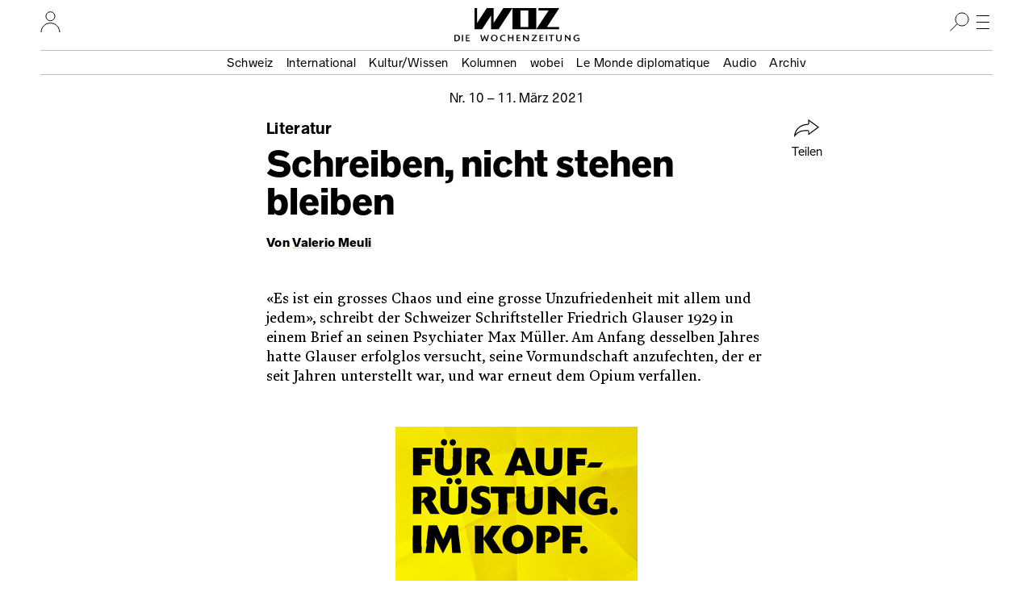

--- FILE ---
content_type: text/css
request_url: https://www.woz.ch/files/css/css_EbyKhV-JHFgtPk0oRZW_0UwKYoJLoiDp-nzQj0d0LvM.css?delta=2&language=de&theme=drei&include=eJxLKUrN1E8sKslMzkmNT87PK0nNK9FJAQkm5VekFkOYqSmZJflFmYk5qCoKEtNToayi1LTMChg7E6igPDEnRx9EAAAxTiVY
body_size: 18
content:
/* @license GPL-2.0-or-later https://www.drupal.org/licensing/faq */
.wozwall__overlay{display:flex;position:fixed;inset:0;justify-content:flex-end;padding-top:var(--dim-page-header-height);pointer-events:none;flex-direction:column}.wozwall__overlay [data-wozwall-action]:focus{outline:dotted 1px}[data-wozwall-expanded=true] .wozwall__expanded{display:flex}[data-wozwall-expanded=false] .wozwall__collapsed{display:block}.wozwall__expanded,.wozwall__collapsed{display:none;box-shadow:0 0 5px #0006;width:100%;pointer-events:initial;background-color:#ffe700}.wozwall__expanded{flex-direction:column;padding:2rem .625rem 1rem;min-height:0;overflow-y:hidden}.wozwall__expanded>*{width:100%;margin:0 auto;padding:0 .625rem;max-width:40rem}.wozwall__expanded>h1{font-family:RadnikaNext,sans-serif;font-weight:800;font-size:1.75rem;line-height:1.107em}.wozwall__expanded:after{position:absolute}.wozwall__message{font-family:Lava,serif;font-size:1.0625rem;line-height:1.294em;min-height:0;overflow:hidden;flex:0 2 min-content}.wozwall__message p{margin:0}.wozwall__expanded>h1,.wozwall__message{margin-bottom:1rem}@media screen and (min-width:31.25rem) and (min-height:31.25rem){.wozwall__overlay[data-wozwall-expanded=true]{justify-content:center}}@media screen and (max-width:12.5rem),screen and (max-height:12.5rem),print{.wozwall__overlay{display:none}}@media screen and (min-width:40rem) and (min-height:40rem){.wozwall__overlay[data-wozwall-expanded=true]{padding-top:0}.wozwall__expanded>h1,.wozwall__message{margin-bottom:2rem}.wozwall__expanded>h1{font-size:3.125rem}.wozwall__message{font-size:1.125rem;line-height:1.375}}.wozwall__bottom_message{font-family:RadnikaNext,sans-serif;font-weight:700;font-size:.9375rem;line-height:1.125rem;padding:.9375rem .625rem;max-width:40rem;margin:0 auto;display:block}.wozwall_overlaylink{display:block;cursor:pointer}.wozwall__actions [data-wozwall-action]{display:inline-block;padding:.6875rem .625rem;margin-right:.625rem;text-decoration:none;border:none;background:none;cursor:pointer;color:inherit;font-family:RadnikaNext,sans-serif}.wozwall__actions [data-wozwall-action]:hover{color:#000000b3}.wozwall__actions [data-wozwall-action=subscribe]{padding:.625rem 1.25rem;border:solid 1px currentColor}.wozwall__actions [data-wozwall-action=subscribe]:hover{background-color:#0000001a}.wozwall__actions [data-wozwall-action=subscribe]:active{color:#ffe700;background-color:#000c}


--- FILE ---
content_type: text/css
request_url: https://www.woz.ch/files/tone_css/tone-m-UkY01aCOQ.css?kNbsempfrRo
body_size: -677
content:
[data-tone-hash="m-UkY01aCOQ"] { --background-color: #FFE700; --color: #000 }

--- FILE ---
content_type: text/css
request_url: https://www.woz.ch/files/css/css_bT-X_56WA2Gj4r3_TIHCU3dLqY4F9sygK7dsF4vJe0c.css?delta=1&language=de&theme=drei&include=eJxLKUrN1E8sKslMzkmNT87PK0nNK9FJAQkm5VekFkOYqSmZJflFmYk5qCoKEtNToayi1LTMChg7E6igPDEnRx9EAAAxTiVY
body_size: -439
content:
/* @license GPL-2.0-or-later https://www.drupal.org/licensing/faq */
@media print{.wozwall__overlay,.status-message-list,.page-header-spacer,#page-footer,.modal-overlay,.header-user-region__content,.header-user-region__section,.header-search-region__content,.header-search-region__section,.nav-topic,.header-nav-main-region__content,.header-nav-main-region__section,.prowoz-box__call-to-action,.content-fragment-crossref,.content-fragment-banner,.article-related-box,.article-header__voice,.debate-comment-form,.market-job-box--article,.holiday-box,.donate-box{display:none}}@media print{.page-header--hidden-print{display:none}.page-header__tagline{margin-top:.375rem}}


--- FILE ---
content_type: image/svg+xml
request_url: https://www.woz.ch/libraries/drei/dist/web/assets/chevron-right.svg
body_size: -594
content:
<svg width="15" height="26" viewBox="0 0 15 26" fill="none" xmlns="http://www.w3.org/2000/svg">
<path d="M0.999023 1L13.3148 13.3158L0.999023 25.6316" stroke="black"/>
</svg>


--- FILE ---
content_type: text/javascript
request_url: https://www.woz.ch/libraries/drei/dist/web/assets/boxes.js?v=4135dcc5d7d0f8a2
body_size: -480
content:
const c=(n,f)=>{f("banner-set","[data-banner-set]",n).forEach(l=>{const r=new Date,o=Array.from(l.querySelectorAll("[data-banner-role]")).filter(e=>{if(e.dataset.bannerNotBefore){const t=new Date(e.dataset.bannerNotBefore);if(t&&t.getTime()>r.getTime())return!1}if(e.dataset.bannerNotAfter){const t=new Date(e.dataset.bannerNotAfter);if(t&&t.getTime()<r.getTime())return!1}return!0}),s=o.filter(e=>e.dataset.bannerRole=="banner"),i=o.filter(e=>e.dataset.bannerRole=="filler"),a=s.length>0?s:i;if(a.length){const e=Math.floor(Math.random()*a.length);a[e].dataset.bannerCurrent="1"}})};Drupal.behaviors.dreiBoxes={attach:function(n){c(n,once)}};


--- FILE ---
content_type: text/javascript
request_url: https://www.woz.ch/libraries/drei/dist/web/assets/article_content.js
body_size: 1425
content:
const A="modulepreload",S=function(e,t){return new URL(e,t).href},m={},p=function(t,n,r){let a=Promise.resolve();if(n&&n.length>0){const d=document.getElementsByTagName("link"),i=document.querySelector("meta[property=csp-nonce]"),s=(i==null?void 0:i.nonce)||(i==null?void 0:i.getAttribute("nonce"));a=Promise.allSettled(n.map(o=>{if(o=S(o,r),o in m)return;m[o]=!0;const c=o.endsWith(".css"),y=c?'[rel="stylesheet"]':"";if(!!r)for(let f=d.length-1;f>=0;f--){const g=d[f];if(g.href===o&&(!c||g.rel==="stylesheet"))return}else if(document.querySelector(`link[href="${o}"]${y}`))return;const u=document.createElement("link");if(u.rel=c?"stylesheet":A,c||(u.as="script"),u.crossOrigin="",u.href=o,s&&u.setAttribute("nonce",s),document.head.appendChild(u),c)return new Promise((f,g)=>{u.addEventListener("load",f),u.addEventListener("error",()=>g(new Error(`Unable to preload CSS for ${o}`)))})}))}function l(d){const i=new Event("vite:preloadError",{cancelable:!0});if(i.payload=d,window.dispatchEvent(i),!i.defaultPrevented)throw d}return a.then(d=>{for(const i of d||[])i.status==="rejected"&&l(i.reason);return t().catch(l)})};function w(e){(window._paq||[]).push(["trackEvent","share",e])}async function T(e,t){const{createMenu:n}=await p(async()=>{const{createMenu:a}=await import("./sharing-widget-BSprTj7b.js");return{createMenu:a}},[],import.meta.url),r=n(t,w);return e.appendChild(r),r}function h(e){const t=document.querySelector(`meta[property="og:${e}"]`);if(t)return t.getAttribute("content")}function E(){const e=h("title"),t=h("description"),n=h("url");return!n||!e?null:{title:e,text:t,url:n}}function b(){const e=E();w("native");try{navigator.share(e)}catch(t){}}function k(e,t){e.removeAttribute("data-toggle-visibility"),e.removeAttribute("data-toggle-overlay"),e.removeAttribute("data-toggle-group"),e.removeAttribute("aria-expanded"),e.addEventListener("click",b),e.removeAttribute("hidden")}function _(e,t,n){const r=E();if(!r)return;let a=navigator.canShare&&navigator.canShare(r);a||t("sharing-widget-menu","#sharing-widget-container",e).forEach(l=>{T(l,r).then(n)}),t("sharing-widget-button",".sharing-widget__share-button",e).forEach(l=>{a?(k(l),n()):(l.setAttribute("data-toggle-group","default"),l.setAttribute("data-toggle-visibility","sharing-widget-menu"),l.setAttribute("data-toggle-overlay","true")),l.removeAttribute("hidden")})}class N{constructor(t,n){this.step=(t+1)/(n+1)}place(t){return Math.floor(this.step*(t+1))-1}}const v=e=>{let t=!1;for(const n of e.childNodes){if(n.nodeType===Node.ELEMENT_NODE){t=!1;break}if(n.nodeType===Node.TEXT_NODE&&n.textContent.trim().length>0){t=!0;break}}return t},L=e=>{let t=!1;const n=["strong","em","i","b"];for(const r of e.childNodes){if(r.nodeType===Node.ELEMENT_NODE){n.find(a=>a===r.tagName.toLocaleLowerCase())&&(t=v(r));break}if(r.nodeType===Node.TEXT_NODE&&r.textContent.trim().length>0){t=!0;break}}return t},P=e=>{const n=["p"].find(a=>a===e.tagName.toLowerCase())&&e.classList.length===0&&v(e),r=Array.from(e.classList).includes("interview-answer");return n||r},q=e=>{const n=["p","h3","h4"].find(a=>a===e.tagName.toLowerCase())&&e.classList.length===0&&L(e),r=Array.from(e.classList).includes("interview-question");return n||r},D=e=>{const t=[];let n=0;e.querySelectorAll("[data-lift-set-container]").forEach(s=>{t.push(...Array.from(s.children).filter(o=>P(o)).filter(o=>o.nextElementSibling&&q(o.nextElementSibling))),n+=s.textContent.trim().replace(/\s+/g," ").length+1});const r=Array.from(e.querySelectorAll("[data-lift-set-placement]")),a=n<1950?1:2,d=Array.from(new Set(r.map(s=>s.dataset.liftSetPlacement))).filter(s=>s.trim()).sort().slice(0,Math.min(a,t.length)).map(s=>r.find(o=>o.dataset.liftSetPlacement===s)),i=new N(t.length,d.length);for(const[s,o]of d.entries())t[i.place(s)].insertAdjacentElement("afterend",o)},x=e=>{e.querySelectorAll("[data-toggle-parent-expanded]").forEach(t=>{t.addEventListener("click",()=>{const n=t.parentElement.getAttribute("aria-expanded")==="true";t.parentElement.setAttribute("aria-expanded",n?"false":"true")})})};function R(e){const t=e.querySelector("meta[property='og:image']");if(t){const n={src:t.content},r=e.querySelector("meta[property='og:image:height']"),a=e.querySelector("meta[property='og:image:width']");return r&&a&&(n.sizes=a.content+"x"+r.content),n}return null}function C(e){const t=e.querySelector('meta[property="og:title"]');if(t)return t.content}function O(e,t){p(async()=>{const{default:n}=await import("./text-voice-player-element-setup-CMsSyKMO.js").then(r=>r.W);return{default:n}},[],import.meta.url).then(({default:n})=>{n(e),t("text-voice-player","media-player.text-voice-player",e).forEach(r=>{let a=null;r.subscribe(({playing:i,ended:s})=>{i?(a!==null&&window.clearTimeout(a),r.dataset.started="true"):s&&(a=window.setTimeout(()=>{delete r.dataset.started},1e3))});const l=R(e);l&&(console.log("image",l),r.artwork=[l]);const d=C(e);d&&(r.title=d),r.querySelectorAll(".text-voice-player--speed-toggle").forEach(i=>{r.subscribe(({playbackRate:s})=>{i.innerText=s+"×"}),i.addEventListener("click",s=>{s.stopPropagation();const o=[.8,1,1.25,1.5,1.75,2];let c=o.indexOf(r.playbackRate);c==-1?(console.log(c,r.playbackRate),c=1):(console.log(c),c=(c+1)%o.length,console.log(c)),r.playbackRate=o[c]})})})})}function B(e,t){navigator.doNotTrack||navigator.msDoNotTrack||t("owen-tag","[data-owen-url]",e).forEach(r=>{const a=r.dataset.owenUrl;delete r.dataset.owenUrl,a&&(r.src=a)})}Drupal.behaviors.setupArticleContent={attach:function(e,t){O(e,once),x(e),D(e),_(e,once,()=>{"dreiToggleButtonGroups"in Drupal.behaviors&&Drupal.behaviors.dreiToggleButtonGroups.attach(e,t)}),B(e,once)}};export{p as _};


--- FILE ---
content_type: text/javascript
request_url: https://www.woz.ch/libraries/drei/dist/web/assets/controls--scrollable-row.js?v=76b55e976cb5039b
body_size: 80
content:
const T=""+new URL("chevron-right.svg",import.meta.url).href,w='[data-row-scroll-role="container"]',E='[data-row-scroll-role="scroll"]',y='[data-row-scroll-role="target"]',P=":scope > :not(hr)";function S(t,e){const r=[];let l=-1;return e.forEach(i=>{const n=i.offsetLeft;t.scrollWidth-n>t.offsetWidth&&(l!=n-t.offsetLeft&&r.push(n-t.offsetLeft),l=n-t.offsetLeft)}),r.push(t.scrollWidth),r}function A(t){let e=Array.from(t.querySelectorAll(y));return e.length>0?e:Array.from(t.querySelectorAll(P))}function C(t,e){let r=e.scrollLeft,l=0;const i=document.createElement("img");i.src=T;const n=document.createElement("button");n.appendChild(i.cloneNode()).alt="Pfeil nach links";const a=document.createElement("button");a.appendChild(i).alt="Pfeil nach rechts",a.className="scrollable-row--btn scrollable-row--btn--right",n.className="scrollable-row--btn scrollable-row--btn--left",t.appendChild(n),t.appendChild(a);const h=A(e);function L(){const o=e.scrollLeft,c=o-r;let s=null,d=0;const f=S(e,h);return f.forEach((p,m)=>{p>=o&&s==null&&(s=m),p<=o&&(d=m)}),r=o,c>=0?(s==null&&(s=f[f.length-1]),{direction:c,targetIndex:s}):{direction:c,targetIndex:d}}function g(o){l=l+o;const c=S(e,h);l=Math.min(Math.max(0,l),c.length-1);const s=c[l];e.scrollTo({left:s,top:0,behavior:"smooth"})}function b(){const{direction:o,targetIndex:c}=L();(l===void 0||o>0&&c>l||o<0&&c<l)&&(l=c);const s=e.scrollLeft,d=e.scrollWidth-e.offsetWidth-s<10,f=s<10;a.disabled=d,n.disabled=f}function R(o){o.stopPropagation(),g(-1)}function v(o){o.stopPropagation(),g(1)}let u=null;e.addEventListener("scroll",function(){u&&window.clearTimeout(u),u=window.setTimeout(b,50)}),n.addEventListener("click",R),a.addEventListener("click",v),new ResizeObserver(function(o){b()}).observe(e)}function W(t){window.matchMedia("(pointer: coarse)").matches||t.querySelectorAll(w).forEach(r=>{if(!r.dataset.scrollableRowSetup){r.dataset.scrollableRowSetup=!0;const l=r.querySelector(E);l&&C(r,l)}})}Drupal.behaviors.dreiScrollableRow={attach:function(t){once("drei-scrollable-row","body",t).forEach(function(){W(t)})}};


--- FILE ---
content_type: text/javascript
request_url: https://www.woz.ch/libraries/drei/dist/web/assets/controls--toggle-button.js?v=b417e832e84990a4
body_size: -251
content:
function y(n,r){const l=n.querySelector(r);l&&l.focus()}function E(n,r){const l="aria-expanded",s="data-toggle-group",d="data-toggle-visibility",p="data-toggle-target-focus",m=`[${s}][data-toggle-overlay="true"]`;function i(t,e){const c=`[${s}="${t}"]`,u={};let g=null;document.querySelectorAll(c).forEach(o=>{const a=o.getAttribute(d),f=e&&a==e;o.setAttribute(l,f?"true":"false"),f?g=o.getAttribute(p):u[a]=!0});for(const o in u){const a=document.getElementById(o);a&&!a.hidden&&(a.hidden=!0)}if(e){const o=document.getElementById(e);o&&(o.hidden=!1,g&&y(o,g))}}function A(t){t.preventDefault(),t.stopPropagation();const e=this.getAttribute(l)==="false",c=this.getAttribute(d),u=this.getAttribute(s);i(u,e?c:null),document.documentElement.dataset.modalOverlayIsActive=this.dataset.toggleOverlay==="true"&&e}function h(){document.documentElement.dataset.modalOverlayIsActive=!1;const t={};document.querySelectorAll(m).forEach(e=>{t[e.dataset.toggleGroup]=!0});for(const e in t)i(e,null)}r("toggle-button",`[${s}]`,n).forEach(t=>{t.hasAttribute(l)||t.setAttribute(l,"false"),t.addEventListener("click",A)}),r("toggle-button-overlay",".modal-overlay",n).forEach(t=>{t.addEventListener("click",h)})}Drupal.behaviors.dreiToggleButtonGroups={attach:function(n){E(n,once)}};


--- FILE ---
content_type: text/javascript
request_url: https://www.woz.ch/modules/contrib/tone/js/load_async.js?v=a51ac231cd674f89
body_size: -498
content:
/**
 * @file
 * Delays loading of CSS until after other content has loaded.
 */

(function (Drupal, once) {
  /**
   * Search for async tone libraries and change the media.
   *
   * @type {Drupal~behavior}
   *
   * @prop {Drupal~behaviorAttach} attach
   *   Attaches toneLoadAsync behavior.
   */
  Drupal.behaviors.toneLoadAsync = {
    attach(context) {
      once('tone-load-async', 'head [data-tone-async]', context).forEach(
        (l) => {
          l.setAttribute('media', 'all');
          l.removeAttribute('data-tone-async');
        },
      );
    },
  };
})(Drupal, once);


--- FILE ---
content_type: text/javascript
request_url: https://www.woz.ch/libraries/drei/dist/web/assets/sharing-widget-BSprTj7b.js
body_size: 2937
content:
var D=Object.defineProperty;var G=(e,t,n)=>t in e?D(e,t,{enumerable:!0,configurable:!0,writable:!0,value:n}):e[t]=n;var L=(e,t,n)=>G(e,typeof t!="symbol"?t+"":t,n);const d=Object.keys;function H(e){return typeof e=="boolean"}function j(e){return e&&typeof e.nodeType=="number"}function h(e){return typeof e=="string"}function T(e){return typeof e=="number"}function l(e){return typeof e=="object"?e!==null:f(e)}function f(e){return typeof e=="function"}function B(e){return!!(e&&e.isComponent)}function z(e){return l(e)&&typeof e.length=="number"&&typeof e.nodeType!="number"}function x(e,t){if(e)for(const n of d(e))t(e[n],n)}function m(){return Object.seal({current:null})}function W(e){return l(e)&&"current"in e}const E={animationIterationCount:0,borderImageOutset:0,borderImageSlice:0,borderImageWidth:0,boxFlex:0,boxFlexGroup:0,boxOrdinalGroup:0,columnCount:0,columns:0,flex:0,flexGrow:0,flexPositive:0,flexShrink:0,flexNegative:0,flexOrder:0,gridArea:0,gridRow:0,gridRowEnd:0,gridRowSpan:0,gridRowStart:0,gridColumn:0,gridColumnEnd:0,gridColumnSpan:0,gridColumnStart:0,fontWeight:0,lineClamp:0,lineHeight:0,opacity:0,order:0,orphans:0,tabSize:0,widows:0,zIndex:0,zoom:0,fillOpacity:0,floodOpacity:0,stopOpacity:0,strokeDasharray:0,strokeDashoffset:0,strokeMiterlimit:0,strokeOpacity:0,strokeWidth:0};function X(e,t){return e+t.charAt(0).toUpperCase()+t.substring(1)}const v=["Webkit","ms","Moz","O"];d(E).forEach(e=>{v.forEach(t=>{E[X(t,e)]=0})});const I=Symbol.for("jsx-dom:type");var S=function(e){return e.ShadowRoot="ShadowRoot",e}(S||{});function V(e){let{children:t,ref:n,...r}=e;return{[I]:S.ShadowRoot,ref:n,attr:r,children:t}}function q(e){return e!=null&&e[I]===S.ShadowRoot}const J="http://www.w3.org/2000/svg",K="http://www.w3.org/1999/xlink",Z="http://www.w3.org/XML/1998/namespace";function N(e){return!H(e)&&e!=null}function y(e){return Array.isArray(e)?e.map(y).filter(Boolean).join(" "):l(e)?Symbol.iterator in e?y(Array.from(e)):d(e).filter(t=>e[t]).join(" "):N(e)?""+e:""}const $={animate:0,circle:0,clipPath:0,defs:0,desc:0,ellipse:0,feBlend:0,feColorMatrix:0,feComponentTransfer:0,feComposite:0,feConvolveMatrix:0,feDiffuseLighting:0,feDisplacementMap:0,feDistantLight:0,feFlood:0,feFuncA:0,feFuncB:0,feFuncG:0,feFuncR:0,feGaussianBlur:0,feImage:0,feMerge:0,feMergeNode:0,feMorphology:0,feOffset:0,fePointLight:0,feSpecularLighting:0,feSpotLight:0,feTile:0,feTurbulence:0,filter:0,foreignObject:0,g:0,image:0,line:0,linearGradient:0,marker:0,mask:0,metadata:0,path:0,pattern:0,polygon:0,polyline:0,radialGradient:0,rect:0,stop:0,svg:0,switch:0,symbol:0,text:0,textPath:0,tspan:0,use:0,view:0},Q=/^(a(ll|t|u)|base[FP]|c(al|lipPathU|on)|di|ed|ex|filter[RU]|g(lyphR|r)|ke|l(en|im)|ma(rker[HUW]|s)|n|pat|pr|point[^e]|re[^n]|s[puy]|st[^or]|ta|textL|vi|xC|y|z)/;function Y(e){const t=document.createDocumentFragment();return g(e.children,t),t}class C{constructor(t){this.props=t}render(){return null}}L(C,"isComponent",!0);function ee(e,t,n){t={...t,children:n};const r=new e(t),o=r.render();return"ref"in t&&k(t.ref,r),o}function te(e,t){let{children:n,...r}=t;!r.namespaceURI&&$[e]===0&&(r={...r,namespaceURI:J});let o;if(h(e)){if(o=r.namespaceURI?document.createElementNS(r.namespaceURI,e):document.createElement(e),oe(r,o),g(n,o),o instanceof window.HTMLSelectElement&&r.value!=null)if(r.multiple===!0&&Array.isArray(r.value)){const a=r.value.map(s=>String(s));o.querySelectorAll("option").forEach(s=>s.selected=a.includes(s.value))}else o.value=r.value;k(r.ref,o)}else if(f(e))l(e.defaultProps)&&(r={...e.defaultProps,...r}),o=B(e)?ee(e,r,n):e({...r,children:n});else throw new TypeError(`Invalid JSX element type: ${e}`);return o}function ne(e,t){for(var n=arguments.length,r=new Array(n>2?n-2:0),o=2;o<n;o++)r[o-2]=arguments[o];return(h(t)||Array.isArray(t))&&(r.unshift(t),t={}),t=t||{},t.children!=null&&!r.length&&({children:r,...t}=t),te(e,{...t,children:r},t.key)}function k(e,t){W(e)?e.current=t:f(e)&&e(t)}function g(e,t){if(z(e))re(e,t);else if(h(e)||T(e))b(document.createTextNode(e),t);else if(e===null)b(document.createComment(""),t);else if(j(e))b(e,t);else if(q(e)){const n=t.attachShadow(e.attr);g(e.children,n),k(e.ref,n)}}function re(e,t){for(const n of[...e])g(n,t);return t}function b(e,t){t instanceof window.HTMLTemplateElement?t.content.appendChild(e):t.appendChild(e)}function p(e,t){return e.replace(/[A-Z]/g,n=>t+n.toLowerCase())}function U(e,t){t==null||t===!1||(Array.isArray(t)?t.forEach(n=>U(e,n)):h(t)?e.setAttribute("style",t):l(t)&&x(t,(n,r)=>{r.indexOf("-")===0?e.style.setProperty(r,n):T(n)&&E[r]!==0?e.style[r]=n+"px":e.style[r]=n}))}function ie(e,t,n){switch(e){case"xlinkActuate":case"xlinkArcrole":case"xlinkHref":case"xlinkRole":case"xlinkShow":case"xlinkTitle":case"xlinkType":M(n,K,p(e,":"),t);return;case"xmlnsXlink":c(n,p(e,":"),t);return;case"xmlBase":case"xmlLang":case"xmlSpace":M(n,Z,p(e,":"),t);return}switch(e){case"htmlFor":c(n,"for",t);return;case"dataset":x(t,(r,o)=>{r!=null&&(n.dataset[o]=r)});return;case"innerHTML":case"innerText":case"textContent":N(t)&&(n[e]=t);return;case"dangerouslySetInnerHTML":l(t)&&(n.innerHTML=t.__html);return;case"value":if(t==null||n instanceof window.HTMLSelectElement)return;if(n instanceof window.HTMLTextAreaElement){n.value=t;return}break;case"spellCheck":n.spellcheck=t;return;case"class":case"className":f(t)?t(n):c(n,"class",y(t));return;case"ref":case"namespaceURI":return;case"style":U(n,t);return;case"on":case"onCapture":x(t,(r,o)=>{n.addEventListener(o,r,e==="onCapture")});return}if(f(t)){if(e[0]==="o"&&e[1]==="n"){let r=e.toLowerCase();const o=r.endsWith("capture");if(r==="ondoubleclick"?r="ondblclick":o&&r==="ondoubleclickcapture"&&(r="ondblclickcapture"),!o&&n[r]===null)n[r]=t;else if(o)n.addEventListener(r.substring(2,r.length-7),t,!0);else{let a;r in window?a=r.substring(2):a=r[2]+e.slice(3),n.addEventListener(a,t)}}}else l(t)?n[e]=t:t===!0?c(n,e,""):t!==!1&&t!=null&&(n instanceof SVGElement&&!Q.test(e)?c(n,p(e,"-"),t):c(n,e,t))}function c(e,t,n){e.setAttribute(t,n)}function M(e,t,n,r){e.setAttributeNS(t,n,r)}function oe(e,t){for(const n of d(e))ie(n,e[n],t);return t}var i={Component:C,PureComponent:C,createElement:ne,Fragment:Y,ShadowRoot:V};function ce(e,t){var n;return i.createElement(se,{text:e.text,url:e.url,title:(n=e.title)!=null?n:"",trackSharing:t})}function se(e){const t=m(),n=m(),r=m(),o=m(),a=e.trackSharing,s={text:e.text,title:e.title,url:e.url};function F(u){u.preventDefault(),a("clipboard"),r.current.focus(),r.current.select(),document.execCommand("copy")==="unsuccessful"&&console.error("Failed to copy text."),this.classList.add("page-shortlink-copy--copied")}function O(u){a("mastodon"),u.preventDefault();let w=this.instance.value;const R=/^(?:https?:\/\/)?([^/]+)/gi.exec(w);if(R){const _="https://"+R[0]+"/home?text="+encodeURIComponent(s.title+`
`+s.url+`
via @woz@troet.cafe`);window.open(_)}}function P(u){u.preventDefault(),n.current.getAttribute("data-share-menu-item-expanded")=="mastodon"?n.current.removeAttribute("data-share-menu-item-expanded"):(n.current.setAttribute("data-share-menu-item-expanded","mastodon"),o.current&&o.current.focus())}let A=s.url;return s.text&&(A+=`
> `+s.text+`
`),i.createElement("div",{ref:n,class:"sharing-widget-menu",id:"sharing-widget-menu",hidden:!0},i.createElement("h2",null,"Artikel Teilen"),i.createElement("button",{class:"button button--with-icon sharing-widget-menu__dismiss-button",type:"button","data-toggle-group":"default","data-toggle-visibility":"sharing-widget-menu"},i.createElement("svg",{"aria-hidden":"true",width:"28",height:"28",viewBox:"-14 -14 28 28"},i.createElement("use",{href:"#close"})),i.createElement("span",{"data-visually-hidden":!0},"Schliessen")),i.createElement("ul",null,i.createElement("li",{class:"sharing-widget-menu--item-mastodon"},i.createElement("div",null,i.createElement("a",{onClick:P,"data-share-plattform":"mastodon"},i.createElement("svg",{"aria-hidden":"true",width:"25",height:"25",viewbox:"0 0 25 25"},i.createElement("use",{href:"#mastodon"})),i.createElement("span",{class:"sharing-widget-menu__mastodon-label"},"Mastodon"))),i.createElement("div",{class:"sharing-widget-menu__mastodon-form"},i.createElement("form",{ref:t,"data-share-plattform":"mastodon-form",onSubmit:O},i.createElement("label",{for:"sharing-widget-menu__mastodon-instance"},"Instanz eingeben: "),i.createElement("input",{ref:o,name:"instance",type:"text",id:"sharing-widget-menu__mastodon-instance",placeholder:"domain.social"}),i.createElement("input",{type:"submit",value:"Tröten"})))),i.createElement("li",null,i.createElement("a",{"data-share-plattform":"facebook",target:"_blank",rel:"noopener nofollow",onClick:()=>a("facebook"),href:"https://www.facebook.com/sharer/sharer.php?u="+encodeURIComponent(s.url)},i.createElement("svg",{"aria-hidden":"true",width:"25",height:"25",viewbox:"0 0 25 25"},i.createElement("use",{href:"#facebook-filled"})),"Facebook")),i.createElement("li",null,i.createElement("a",{onClick:()=>{a("bluesky")},"data-share-plattform":"bluesky",target:"_blank",rel:"noopener nofollow",href:"https://bsky.app/intent/compose?text="+encodeURIComponent(s.url)},i.createElement("svg",{"aria-hidden":"true",width:"25",height:"25",viewbox:"0 0 25 25"},i.createElement("use",{href:"#bluesky"})),"Bluesky")),i.createElement("li",null,i.createElement("a",{onClick:()=>a("mail"),"data-share-plattform":"mail",href:"mailto:?subject="+encodeURIComponent(s.title)+"&body="+encodeURIComponent(A)},i.createElement("svg",{"aria-hidden":"true",width:"25",height:"20",viewbox:"0 0 25 20"},i.createElement("use",{href:"#mail"})),"E-Mail")),i.createElement("li",{class:"sharing-widget-menu__shortlink",onClick:F},i.createElement("svg",{"aria-hidden":"true",width:"22",height:"25",viewbox:"0 0 22 25"},i.createElement("use",{href:"#clipboard"})),i.createElement("input",{ref:r,readonly:!0,type:"text",value:s.url}))))}export{ce as createMenu,se as default};


--- FILE ---
content_type: text/javascript
request_url: https://www.woz.ch/libraries/drei/dist/web/assets/article_content.js?v=f06a7dabf60830c4
body_size: 1437
content:
const A="modulepreload",S=function(e,t){return new URL(e,t).href},m={},p=function(t,n,r){let a=Promise.resolve();if(n&&n.length>0){const d=document.getElementsByTagName("link"),i=document.querySelector("meta[property=csp-nonce]"),s=(i==null?void 0:i.nonce)||(i==null?void 0:i.getAttribute("nonce"));a=Promise.allSettled(n.map(o=>{if(o=S(o,r),o in m)return;m[o]=!0;const c=o.endsWith(".css"),y=c?'[rel="stylesheet"]':"";if(!!r)for(let f=d.length-1;f>=0;f--){const g=d[f];if(g.href===o&&(!c||g.rel==="stylesheet"))return}else if(document.querySelector(`link[href="${o}"]${y}`))return;const u=document.createElement("link");if(u.rel=c?"stylesheet":A,c||(u.as="script"),u.crossOrigin="",u.href=o,s&&u.setAttribute("nonce",s),document.head.appendChild(u),c)return new Promise((f,g)=>{u.addEventListener("load",f),u.addEventListener("error",()=>g(new Error(`Unable to preload CSS for ${o}`)))})}))}function l(d){const i=new Event("vite:preloadError",{cancelable:!0});if(i.payload=d,window.dispatchEvent(i),!i.defaultPrevented)throw d}return a.then(d=>{for(const i of d||[])i.status==="rejected"&&l(i.reason);return t().catch(l)})};function w(e){(window._paq||[]).push(["trackEvent","share",e])}async function T(e,t){const{createMenu:n}=await p(async()=>{const{createMenu:a}=await import("./sharing-widget-BSprTj7b.js");return{createMenu:a}},[],import.meta.url),r=n(t,w);return e.appendChild(r),r}function h(e){const t=document.querySelector(`meta[property="og:${e}"]`);if(t)return t.getAttribute("content")}function E(){const e=h("title"),t=h("description"),n=h("url");return!n||!e?null:{title:e,text:t,url:n}}function b(){const e=E();w("native");try{navigator.share(e)}catch(t){}}function k(e,t){e.removeAttribute("data-toggle-visibility"),e.removeAttribute("data-toggle-overlay"),e.removeAttribute("data-toggle-group"),e.removeAttribute("aria-expanded"),e.addEventListener("click",b),e.removeAttribute("hidden")}function _(e,t,n){const r=E();if(!r)return;let a=navigator.canShare&&navigator.canShare(r);a||t("sharing-widget-menu","#sharing-widget-container",e).forEach(l=>{T(l,r).then(n)}),t("sharing-widget-button",".sharing-widget__share-button",e).forEach(l=>{a?(k(l),n()):(l.setAttribute("data-toggle-group","default"),l.setAttribute("data-toggle-visibility","sharing-widget-menu"),l.setAttribute("data-toggle-overlay","true")),l.removeAttribute("hidden")})}class N{constructor(t,n){this.step=(t+1)/(n+1)}place(t){return Math.floor(this.step*(t+1))-1}}const v=e=>{let t=!1;for(const n of e.childNodes){if(n.nodeType===Node.ELEMENT_NODE){t=!1;break}if(n.nodeType===Node.TEXT_NODE&&n.textContent.trim().length>0){t=!0;break}}return t},L=e=>{let t=!1;const n=["strong","em","i","b"];for(const r of e.childNodes){if(r.nodeType===Node.ELEMENT_NODE){n.find(a=>a===r.tagName.toLocaleLowerCase())&&(t=v(r));break}if(r.nodeType===Node.TEXT_NODE&&r.textContent.trim().length>0){t=!0;break}}return t},P=e=>{const n=["p"].find(a=>a===e.tagName.toLowerCase())&&e.classList.length===0&&v(e),r=Array.from(e.classList).includes("interview-answer");return n||r},q=e=>{const n=["p","h3","h4"].find(a=>a===e.tagName.toLowerCase())&&e.classList.length===0&&L(e),r=Array.from(e.classList).includes("interview-question");return n||r},D=e=>{const t=[];let n=0;e.querySelectorAll("[data-lift-set-container]").forEach(s=>{t.push(...Array.from(s.children).filter(o=>P(o)).filter(o=>o.nextElementSibling&&q(o.nextElementSibling))),n+=s.textContent.trim().replace(/\s+/g," ").length+1});const r=Array.from(e.querySelectorAll("[data-lift-set-placement]")),a=n<1950?1:2,d=Array.from(new Set(r.map(s=>s.dataset.liftSetPlacement))).filter(s=>s.trim()).sort().slice(0,Math.min(a,t.length)).map(s=>r.find(o=>o.dataset.liftSetPlacement===s)),i=new N(t.length,d.length);for(const[s,o]of d.entries())t[i.place(s)].insertAdjacentElement("afterend",o)},x=e=>{e.querySelectorAll("[data-toggle-parent-expanded]").forEach(t=>{t.addEventListener("click",()=>{const n=t.parentElement.getAttribute("aria-expanded")==="true";t.parentElement.setAttribute("aria-expanded",n?"false":"true")})})};function R(e){const t=e.querySelector("meta[property='og:image']");if(t){const n={src:t.content},r=e.querySelector("meta[property='og:image:height']"),a=e.querySelector("meta[property='og:image:width']");return r&&a&&(n.sizes=a.content+"x"+r.content),n}return null}function C(e){const t=e.querySelector('meta[property="og:title"]');if(t)return t.content}function O(e,t){p(async()=>{const{default:n}=await import("./text-voice-player-element-setup-CMsSyKMO.js").then(r=>r.W);return{default:n}},[],import.meta.url).then(({default:n})=>{n(e),t("text-voice-player","media-player.text-voice-player",e).forEach(r=>{let a=null;r.subscribe(({playing:i,ended:s})=>{i?(a!==null&&window.clearTimeout(a),r.dataset.started="true"):s&&(a=window.setTimeout(()=>{delete r.dataset.started},1e3))});const l=R(e);l&&(console.log("image",l),r.artwork=[l]);const d=C(e);d&&(r.title=d),r.querySelectorAll(".text-voice-player--speed-toggle").forEach(i=>{r.subscribe(({playbackRate:s})=>{i.innerText=s+"×"}),i.addEventListener("click",s=>{s.stopPropagation();const o=[.8,1,1.25,1.5,1.75,2];let c=o.indexOf(r.playbackRate);c==-1?(console.log(c,r.playbackRate),c=1):(console.log(c),c=(c+1)%o.length,console.log(c)),r.playbackRate=o[c]})})})})}function B(e,t){navigator.doNotTrack||navigator.msDoNotTrack||t("owen-tag","[data-owen-url]",e).forEach(r=>{const a=r.dataset.owenUrl;delete r.dataset.owenUrl,a&&(r.src=a)})}Drupal.behaviors.setupArticleContent={attach:function(e,t){O(e,once),x(e),D(e),_(e,once,()=>{"dreiToggleButtonGroups"in Drupal.behaviors&&Drupal.behaviors.dreiToggleButtonGroups.attach(e,t)}),B(e,once)}};export{p as _};


--- FILE ---
content_type: image/svg+xml
request_url: https://www.woz.ch/libraries/drei/dist/web/icons/page-header/logo-sub.svg?0
body_size: 1802
content:
<?xml version="1.0" encoding="UTF-8"?>
<svg fill="none" version="1.1" viewBox="0 0 155 9" xmlns="http://www.w3.org/2000/svg"><g fill="#140a00"><path d="m10.8 0.143h-1.5v8.02h1.5z"/><path d="m18.7 8.16h-4.57v-8.02h4.7v1.14h-3.22v2.14h2.77v1.13h-2.77v2.47h3.74z"/><path d="m5.02 0.623c-0.723-0.344-1.52-0.508-2.32-0.479h-2.7v8.02h2.67c0.801 0.0415 1.6-0.122 2.32-0.475 0.642-0.345 1.17-0.864 1.53-1.5 0.361-0.633 0.538-1.35 0.51-2.08 0.0259-0.711-0.149-1.41-0.504-2.03-0.355-0.616-0.877-1.12-1.51-1.45zm-0.441 5.75c-0.577 0.491-1.32 0.736-2.08 0.68h-1.03v-5.76h0.842c0.416-0.0402 0.836 0.00447 1.23 0.131s0.767 0.333 1.08 0.607c0.53 0.602 0.817 1.38 0.807 2.18-0.01 0.802-0.317 1.57-0.862 2.16z"/><path d="m40.8 8.12h-1.5l-1.87-4.73-1.89 4.73h-1.46l-1.99-7.91h1.57l1.32 6.03 2.43-6.03h0.166l2.35 6.03 1.44-6.03h1.46z"/><path d="m49.5 8.32c-2.61 0-4.25-1.8-4.25-4.14 0.0254-1.1 0.476-2.14 1.26-2.91 0.781-0.768 1.83-1.2 2.93-1.21 1.1-0.00704 2.15 0.413 2.94 1.17 0.791 0.758 1.26 1.79 1.29 2.89-0.0077 2.26-1.58 4.19-4.17 4.19zm2.6-4.15c0-1.8-1.12-3.07-2.63-3.07s-2.65 1.31-2.65 3.06c0 1.66 1.01 3.03 2.67 3.03s2.6-1.55 2.6-3.02z"/><path d="m62.9 8.1c-0.586 0.152-1.19 0.227-1.79 0.224-2.97 0-4.58-1.85-4.58-4.12s1.65-4.2 4.55-4.2c0.75-0.0068 1.5 0.124 2.2 0.386v1.36c-0.608-0.426-1.33-0.653-2.08-0.649-1.87 0-3.09 1.29-3.09 3.03s1.21 3.11 3.33 3.11c0.758-0.0167 1.51-0.156 2.22-0.413z"/><path d="m73.2 8.12h-1.47v-3.61h-3.69v3.61h-1.47v-7.91h1.47v3.16h3.69v-3.16h1.47z"/><path d="m81.5 8.12h-4.52v-7.91h4.64v1.12h-3.17v2.11h2.74v1.12h-2.74v2.43h3.69z"/><path d="m92.2 8.12h-0.514l-5.16-5.72 0.0464 5.72h-1.46v-7.91h1.38l4.32 4.91-0.0425-4.91h1.43z"/><path d="m102 8.12h-6.27v-1.06l4.64-5.72h-4.33v-1.13h6.18v1.1l-4.64 5.68h5.08z"/><path d="m110 8.12h-4.51v-7.91h4.64v1.12h-3.17v2.11h2.74v1.12h-2.74v2.43h3.69z"/><path d="m115 8.12h-1.48v-7.91h1.48z"/><path d="m121 8.11h-1.47v-6.79h-2.42v-1.13h6.3v1.13h-2.41z"/><path d="m133 0.201v4.92c0.041 0.638-0.107 1.27-0.425 1.83-0.615 1.01-1.85 1.37-3.05 1.37-0.901 0.0428-1.79-0.231-2.51-0.773-0.9-0.75-0.931-1.77-0.931-2.43v-4.92h1.48v4.97c0 1.13 0.514 2.05 1.99 2.05 1.54 0 1.97-1.04 1.97-2.18v-4.83z"/><path d="m144 8.12h-0.518l-5.16-5.72 0.046 5.72h-1.46v-7.91h1.38l4.32 4.91-0.047-4.91h1.44z"/><path d="m155 7.57c-0.952 0.485-2 0.739-3.07 0.742-2.63 0-4.38-1.67-4.38-4.12 0-2.32 1.76-4.19 4.59-4.19 0.829 0.00745 1.65 0.151 2.43 0.425v1.37c-0.697-0.432-1.5-0.668-2.32-0.684-1.82 0-3.16 1.26-3.16 3.06 0 1.7 1.16 3.07 3 3.07 0.538 0.018 1.07-0.106 1.54-0.359l0.035-1.82h-2.03l0.66-1.09h2.79z"/></g></svg>

--- FILE ---
content_type: image/svg+xml
request_url: https://www.woz.ch/files/card/2023/at-zeichen-einzel_pfad_rand.svg
body_size: 320
content:
<?xml version="1.0" encoding="utf-8"?>
<!-- Generator: Adobe Illustrator 26.5.1, SVG Export Plug-In . SVG Version: 6.00 Build 0)  -->
<svg version="1.1" id="Ebene_1" xmlns="http://www.w3.org/2000/svg" xmlns:xlink="http://www.w3.org/1999/xlink" x="0px" y="0px"
	 width="155.9px" height="141.7px" viewBox="0 0 155.9 141.7" style="enable-background:new 0 0 155.9 141.7;" xml:space="preserve"
	>
<g>
	<path d="M15.3,72.2c0-39.2,29.1-70.6,69-70.6c39.2,0,69.4,30.3,69.4,65.1c0,21.2-11.1,39.2-30.5,39.2c-9.2,0-16-4.1-20.9-12.2h-1.6
		c-5.4,8.5-14.1,11.7-23.2,11.7c-12.5,0-23.7-6.3-23.7-18.6c0-13.6,13.9-17.9,22.3-20.1l17.7-4.6v-2.5c0-2.5,0-7.3-9.2-7.3
		c-5.4,0-9.2,1.9-10.6,9.3L54,57c3-11.5,13.7-19,31.3-19c13.6,0,29.9,4.6,29.9,25.3v13.3c0,8.5,4,13,9.5,13c5.4,0,12-4.1,12-19.6
		c0-28.4-21.8-51-51.7-51c-30.8,0-52.3,23.3-52.3,53c0,29.2,23.2,50.7,52,50.7c10.6,0,20.4-3,29.4-8.7l7.9,15.2
		c-10.6,7-23.8,10.8-37.5,10.8C46.3,140,15.3,111.1,15.3,72.2z M95.9,77.6v-3.8l-12,3.8c-4.1,1.3-8.8,2.7-8.8,7.9
		c0,2.7,1.1,5.2,6.5,5.2C86.6,90.7,95.9,88.3,95.9,77.6z"/>
</g>
</svg>
